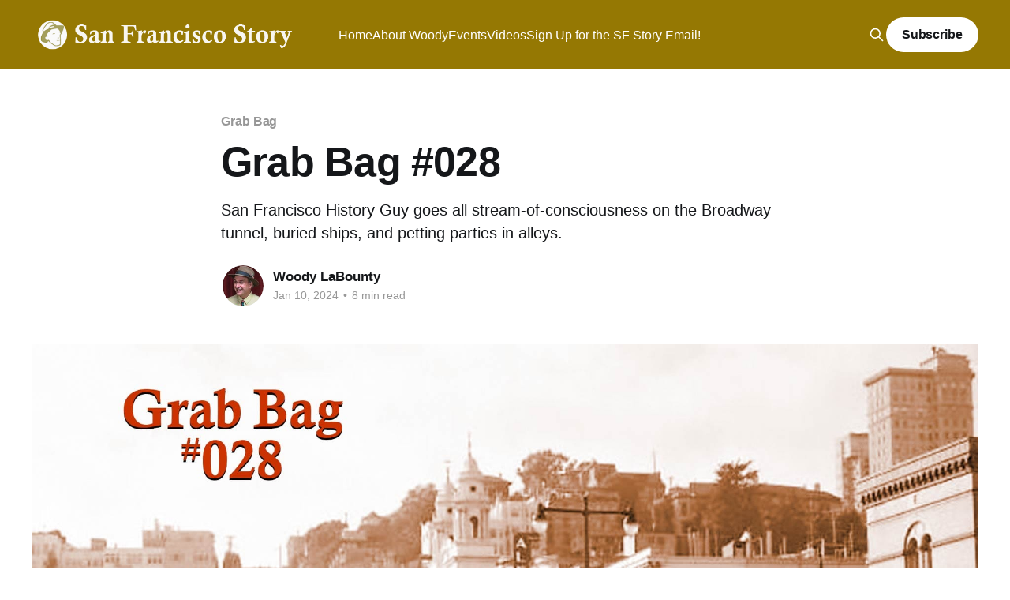

--- FILE ---
content_type: text/html; charset=utf-8
request_url: https://www.sanfranciscostory.com/grab-bag-028/
body_size: 12213
content:
<!DOCTYPE html>
<html lang="en">
<head>

    <title>Grab Bag #028</title>
    <meta charset="utf-8" />
    <meta http-equiv="X-UA-Compatible" content="IE=edge" />
    <meta name="HandheldFriendly" content="True" />
    <meta name="viewport" content="width=device-width, initial-scale=1.0" />

    <link rel="stylesheet" type="text/css" href="https://www.sanfranciscostory.com/assets/built/screen.css?v=c36170ccc0" />

    <meta name="description" content="San Francisco History Guy goes all stream-of-consciousness on the Broadway tunnel, buried ships, and petting parties in alleys.">
    <link rel="icon" href="https://www.sanfranciscostory.com/content/images/size/w256h256/2022/04/woody-graphic3.png" type="image/png">
    <link rel="canonical" href="https://www.sanfranciscostory.com/grab-bag-028/">
    <meta name="referrer" content="no-referrer-when-downgrade">
    
    <meta property="og:site_name" content="San Francisco Story">
    <meta property="og:type" content="article">
    <meta property="og:title" content="Grab Bag #028">
    <meta property="og:description" content="San Francisco History Guy goes all stream-of-consciousness on the Broadway tunnel, buried ships, and petting parties in alleys.">
    <meta property="og:url" content="https://www.sanfranciscostory.com/grab-bag-028/">
    <meta property="og:image" content="https://www.sanfranciscostory.com/content/images/size/w1200/2024/01/Ghost-feature-1.jpg">
    <meta property="article:published_time" content="2024-01-10T13:51:22.000Z">
    <meta property="article:modified_time" content="2025-04-27T17:55:27.000Z">
    <meta property="article:tag" content="Grab Bag">
    <meta property="article:tag" content="Broadway">
    <meta property="article:tag" content="Broadway tunnel">
    <meta property="article:tag" content="tunnel">
    <meta property="article:tag" content="Old Ship Saloon">
    <meta property="article:tag" content="Larkin Street">
    <meta property="article:tag" content="Russian Hill">
    <meta property="article:tag" content="Washerwoman&amp;#x27;s Lagoon">
    <meta property="article:tag" content="Maps">
    <meta property="article:tag" content="Lagoon Survey">
    <meta property="article:tag" content="Fillmore Street">
    <meta property="article:tag" content="Stockton Street">
    <meta property="article:tag" content="Stockton tunnel">
    <meta property="article:tag" content="F-line">
    <meta property="article:tag" content="streetcar">
    <meta property="article:tag" content="Central Subway">
    <meta property="article:tag" content="Dashiell Hammett">
    <meta property="article:tag" content="storehouse">
    <meta property="article:tag" content="storeship">
    <meta property="article:tag" content="bar">
    <meta property="article:tag" content="saloon">
    <meta property="article:tag" content="business">
    <meta property="article:tag" content="Gold Rush">
    <meta property="article:tag" content="Pasquale&amp;#x27;s Tower">
    <meta property="article:tag" content="Telegraph Hill">
    <meta property="article:tag" content="Fillmore hill">
    <meta property="article:tag" content="Leavenworth Street">
    <meta property="article:tag" content="Hyde Street">
    <meta property="article:tag" content="house moving">
    <meta property="article:tag" content="Lynch Street">
    <meta property="article:tag" content="crime">
    <meta property="article:tag" content="1950s">
    <meta property="article:tag" content="San Francisco history">
    <meta property="article:tag" content="history">
    <meta property="article:tag" content="local history">
    <meta property="article:tag" content="Woody LaBounty">
    <meta property="article:tag" content="Woody life">
    <meta property="article:tag" content="Woody Wednesday">
    
    <meta property="article:author" content="https://www.facebook.com/woody.labounty">
    <meta name="twitter:card" content="summary_large_image">
    <meta name="twitter:title" content="Grab Bag #028">
    <meta name="twitter:description" content="San Francisco History Guy goes all stream-of-consciousness on the Broadway tunnel, buried ships, and petting parties in alleys.">
    <meta name="twitter:url" content="https://www.sanfranciscostory.com/grab-bag-028/">
    <meta name="twitter:image" content="https://www.sanfranciscostory.com/content/images/size/w1200/2024/01/Ghost-feature-1.jpg">
    <meta name="twitter:label1" content="Written by">
    <meta name="twitter:data1" content="Woody LaBounty">
    <meta name="twitter:label2" content="Filed under">
    <meta name="twitter:data2" content="Grab Bag, Broadway, Broadway tunnel, tunnel, Old Ship Saloon, Larkin Street, Russian Hill, Washerwoman&#x27;s Lagoon, Maps, Lagoon Survey, Fillmore Street, Stockton Street, Stockton tunnel, F-line, streetcar, Central Subway, Dashiell Hammett, storehouse, storeship, bar, saloon, business, Gold Rush, Pasquale&#x27;s Tower, Telegraph Hill, Fillmore hill, Leavenworth Street, Hyde Street, house moving, Lynch Street, crime, 1950s, San Francisco history, history, local history, Woody LaBounty, Woody life, Woody Wednesday">
    <meta name="twitter:creator" content="@woodylabounty">
    <meta property="og:image:width" content="1200">
    <meta property="og:image:height" content="675">
    
    <script type="application/ld+json">
{
    "@context": "https://schema.org",
    "@type": "Article",
    "publisher": {
        "@type": "Organization",
        "name": "San Francisco Story",
        "url": "https://www.sanfranciscostory.com/",
        "logo": {
            "@type": "ImageObject",
            "url": "https://www.sanfranciscostory.com/content/images/2022/04/Banner5-3.png"
        }
    },
    "author": {
        "@type": "Person",
        "name": "Woody LaBounty",
        "image": {
            "@type": "ImageObject",
            "url": "https://www.sanfranciscostory.com/content/images/size/w1200/2022/04/woody-minnick.jpg",
            "width": 1200,
            "height": 1336
        },
        "url": "https://www.sanfranciscostory.com/author/woody/",
        "sameAs": [
            "http://woodylabounty.com/",
            "https://www.facebook.com/woody.labounty",
            "https://x.com/woodylabounty"
        ]
    },
    "headline": "Grab Bag #028",
    "url": "https://www.sanfranciscostory.com/grab-bag-028/",
    "datePublished": "2024-01-10T13:51:22.000Z",
    "dateModified": "2025-04-27T17:55:27.000Z",
    "image": {
        "@type": "ImageObject",
        "url": "https://www.sanfranciscostory.com/content/images/size/w1200/2024/01/Ghost-feature-1.jpg",
        "width": 1200,
        "height": 675
    },
    "keywords": "Grab Bag, Broadway, Broadway tunnel, tunnel, Old Ship Saloon, Larkin Street, Russian Hill, Washerwoman's Lagoon, Maps, Lagoon Survey, Fillmore Street, Stockton Street, Stockton tunnel, F-line, streetcar, Central Subway, Dashiell Hammett, storehouse, storeship, bar, saloon, business, Gold Rush, Pasquale's Tower, Telegraph Hill, Fillmore hill, Leavenworth Street, Hyde Street, house moving, Lynch Street, crime, 1950s, San Francisco history, history, local history, Woody LaBounty, Woody life, Woody Wednesday",
    "description": "San Francisco History Guy goes all stream-of-consciousness on the Broadway tunnel, buried ships, and petting parties in alleys.",
    "mainEntityOfPage": "https://www.sanfranciscostory.com/grab-bag-028/"
}
    </script>

    <meta name="generator" content="Ghost 6.16">
    <link rel="alternate" type="application/rss+xml" title="San Francisco Story" href="https://www.sanfranciscostory.com/rss/">
    <script defer src="https://cdn.jsdelivr.net/ghost/portal@~2.58/umd/portal.min.js" data-i18n="true" data-ghost="https://www.sanfranciscostory.com/" data-key="c7536782ba638718998df4b4a9" data-api="https://sanfranciscostory.ghost.io/ghost/api/content/" data-locale="en" crossorigin="anonymous"></script><style id="gh-members-styles">.gh-post-upgrade-cta-content,
.gh-post-upgrade-cta {
    display: flex;
    flex-direction: column;
    align-items: center;
    font-family: -apple-system, BlinkMacSystemFont, 'Segoe UI', Roboto, Oxygen, Ubuntu, Cantarell, 'Open Sans', 'Helvetica Neue', sans-serif;
    text-align: center;
    width: 100%;
    color: #ffffff;
    font-size: 16px;
}

.gh-post-upgrade-cta-content {
    border-radius: 8px;
    padding: 40px 4vw;
}

.gh-post-upgrade-cta h2 {
    color: #ffffff;
    font-size: 28px;
    letter-spacing: -0.2px;
    margin: 0;
    padding: 0;
}

.gh-post-upgrade-cta p {
    margin: 20px 0 0;
    padding: 0;
}

.gh-post-upgrade-cta small {
    font-size: 16px;
    letter-spacing: -0.2px;
}

.gh-post-upgrade-cta a {
    color: #ffffff;
    cursor: pointer;
    font-weight: 500;
    box-shadow: none;
    text-decoration: underline;
}

.gh-post-upgrade-cta a:hover {
    color: #ffffff;
    opacity: 0.8;
    box-shadow: none;
    text-decoration: underline;
}

.gh-post-upgrade-cta a.gh-btn {
    display: block;
    background: #ffffff;
    text-decoration: none;
    margin: 28px 0 0;
    padding: 8px 18px;
    border-radius: 4px;
    font-size: 16px;
    font-weight: 600;
}

.gh-post-upgrade-cta a.gh-btn:hover {
    opacity: 0.92;
}</style><script async src="https://js.stripe.com/v3/"></script>
    <script defer src="https://cdn.jsdelivr.net/ghost/sodo-search@~1.8/umd/sodo-search.min.js" data-key="c7536782ba638718998df4b4a9" data-styles="https://cdn.jsdelivr.net/ghost/sodo-search@~1.8/umd/main.css" data-sodo-search="https://sanfranciscostory.ghost.io/" data-locale="en" crossorigin="anonymous"></script>
    
    <link href="https://www.sanfranciscostory.com/webmentions/receive/" rel="webmention">
    <script defer src="/public/cards.min.js?v=c36170ccc0"></script>
    <link rel="stylesheet" type="text/css" href="/public/cards.min.css?v=c36170ccc0">
    <script defer src="/public/comment-counts.min.js?v=c36170ccc0" data-ghost-comments-counts-api="https://www.sanfranciscostory.com/members/api/comments/counts/"></script>
    <script defer src="/public/member-attribution.min.js?v=c36170ccc0"></script>
    <script defer src="/public/ghost-stats.min.js?v=c36170ccc0" data-stringify-payload="false" data-datasource="analytics_events" data-storage="localStorage" data-host="https://www.sanfranciscostory.com/.ghost/analytics/api/v1/page_hit"  tb_site_uuid="fc8a5f35-19fb-43f4-9ec3-10939af610a3" tb_post_uuid="0eb13ccd-86de-49f7-a6ed-cd94a5503ba4" tb_post_type="post" tb_member_uuid="undefined" tb_member_status="undefined"></script><style>:root {--ghost-accent-color: #957803;}</style>
    <!-- Global site tag (gtag.js) - Google Analytics -->
<script async src="https://www.googletagmanager.com/gtag/js?id=G-3786XTWCXK"></script>
<script>
  window.dataLayer = window.dataLayer || [];
  function gtag(){dataLayer.push(arguments);}
  gtag('js', new Date());

  gtag('config', 'G-3786XTWCXK');
</script>
<script defer="" data-domain="sanfranciscostory.com" src="https://plausible.io/js/script.hash.outbound-links.js"></script>

</head>
<body class="post-template tag-grab-bag tag-broadway tag-broadway-tunnel tag-tunnel tag-old-ship-saloon tag-larkin-street tag-russian-hill tag-washerwomans-lagoon tag-maps tag-lagoon-survey tag-fillmore-street tag-stockton-street tag-stockton-tunnel tag-f-line tag-streetcar tag-central-subway tag-dashiell-hammett tag-storehouse tag-storeship tag-bar tag-saloon tag-business tag-gold-rush tag-pasquales-tower tag-telegraph-hill tag-fillmore-hill tag-leavenworth-street tag-hyde-street tag-house-moving tag-lynch-street tag-crime tag-1950s tag-san-francisco-history tag-history tag-local-history tag-woody-labounty tag-woody-life tag-woody-wednesday is-head-left-logo has-cover">
<div class="viewport">

    <header id="gh-head" class="gh-head outer">
        <div class="gh-head-inner inner">
            <div class="gh-head-brand">
                <a class="gh-head-logo" href="https://www.sanfranciscostory.com">
                        <img src="https://www.sanfranciscostory.com/content/images/2022/04/Banner5-3.png" alt="San Francisco Story">
                </a>
                <button class="gh-search gh-icon-btn" data-ghost-search><svg xmlns="http://www.w3.org/2000/svg" fill="none" viewBox="0 0 24 24" stroke="currentColor" stroke-width="2" width="20" height="20"><path stroke-linecap="round" stroke-linejoin="round" d="M21 21l-6-6m2-5a7 7 0 11-14 0 7 7 0 0114 0z"></path></svg></button>
                <button class="gh-burger"></button>
            </div>

            <nav class="gh-head-menu">
                <ul class="nav">
    <li class="nav-home"><a href="https://www.sanfranciscostory.com/">Home</a></li>
    <li class="nav-about-woody"><a href="https://www.sanfranciscostory.com/about/">About Woody</a></li>
    <li class="nav-events"><a href="https://www.sanfranciscostory.com/events/">Events</a></li>
    <li class="nav-videos"><a href="https://www.sanfranciscostory.com/videos/">Videos</a></li>
    <li class="nav-sign-up-for-the-sf-story-email"><a href="https://www.sanfranciscostory.com/#/portal">Sign Up for the SF Story Email!</a></li>
</ul>

            </nav>

            <div class="gh-head-actions">
                    <button class="gh-search gh-icon-btn" data-ghost-search><svg xmlns="http://www.w3.org/2000/svg" fill="none" viewBox="0 0 24 24" stroke="currentColor" stroke-width="2" width="20" height="20"><path stroke-linecap="round" stroke-linejoin="round" d="M21 21l-6-6m2-5a7 7 0 11-14 0 7 7 0 0114 0z"></path></svg></button>
                            <a class="gh-head-button" href="#/portal/signup" data-portal="signup">Subscribe</a>
            </div>
        </div>
    </header>

    <div class="site-content">
        



<main id="site-main" class="site-main">
<article class="article post tag-grab-bag tag-broadway tag-broadway-tunnel tag-tunnel tag-old-ship-saloon tag-larkin-street tag-russian-hill tag-washerwomans-lagoon tag-maps tag-lagoon-survey tag-fillmore-street tag-stockton-street tag-stockton-tunnel tag-f-line tag-streetcar tag-central-subway tag-dashiell-hammett tag-storehouse tag-storeship tag-bar tag-saloon tag-business tag-gold-rush tag-pasquales-tower tag-telegraph-hill tag-fillmore-hill tag-leavenworth-street tag-hyde-street tag-house-moving tag-lynch-street tag-crime tag-1950s tag-san-francisco-history tag-history tag-local-history tag-woody-labounty tag-woody-life tag-woody-wednesday ">

    <header class="article-header gh-canvas">

        <div class="article-tag post-card-tags">
                <span class="post-card-primary-tag">
                    <a href="/tag/grab-bag/">Grab Bag</a>
                </span>
        </div>

        <h1 class="article-title">Grab Bag #028</h1>

            <p class="article-excerpt">San Francisco History Guy goes all stream-of-consciousness on the Broadway tunnel, buried ships, and petting parties in alleys.</p>

        <div class="article-byline">
        <section class="article-byline-content">

            <ul class="author-list">
                <li class="author-list-item">
                    <a href="/author/woody/" class="author-avatar">
                        <img class="author-profile-image" src="/content/images/size/w100/2022/04/woody-minnick.jpg" alt="Woody LaBounty" />
                    </a>
                </li>
            </ul>

            <div class="article-byline-meta">
                <h4 class="author-name"><a href="/author/woody/">Woody LaBounty</a></h4>
                <div class="byline-meta-content">
                    <time class="byline-meta-date" datetime="2024-01-10">Jan 10, 2024</time>
                        <span class="byline-reading-time"><span class="bull">&bull;</span> 8 min read</span>
                </div>
            </div>

        </section>
        </div>

            <figure class="article-image">
                <img
                    srcset="/content/images/size/w300/2024/01/Ghost-feature-1.jpg 300w,
                            /content/images/size/w600/2024/01/Ghost-feature-1.jpg 600w,
                            /content/images/size/w1000/2024/01/Ghost-feature-1.jpg 1000w,
                            /content/images/size/w2000/2024/01/Ghost-feature-1.jpg 2000w"
                    sizes="(min-width: 1400px) 1400px, 92vw"
                    src="/content/images/size/w2000/2024/01/Ghost-feature-1.jpg"
                    alt="Grab Bag #028"
                />
                    <figcaption><span style="white-space: pre-wrap;">History Guy Stream-of-Consciousness...</span></figcaption>
            </figure>

    </header>

    <section class="gh-content gh-canvas">
        <p>It takes a history guy to bore his wife praising the convenience of a street tunnel made 75 years ago, but that’s what I heard myself doing as we hit the Broadway tunnel on New Year’s Day.</p><figure class="kg-card kg-image-card kg-card-hascaption"><img src="https://www.sanfranciscostory.com/content/images/2024/01/IMG_5905.jpg" class="kg-image" alt="tunnel" loading="lazy" width="1200" height="900" srcset="https://www.sanfranciscostory.com/content/images/size/w600/2024/01/IMG_5905.jpg 600w, https://www.sanfranciscostory.com/content/images/size/w1000/2024/01/IMG_5905.jpg 1000w, https://www.sanfranciscostory.com/content/images/2024/01/IMG_5905.jpg 1200w" sizes="(min-width: 720px) 720px"><figcaption><span style="white-space: pre-wrap;">Broadway Tunnel from Hyde Street.</span></figcaption></figure><p>Nancy and I took a walk along the Embarcadero, around the Ferry Building, through Salesforce Park (which feels like a Star Trek set to me), and had lunch at the mostly empty Old Ship Saloon on Pacific Avenue.</p><p>So, it wasn’t all about old tunnels.</p><p>But I particularly appreciate the Broadway Tunnel’s connection from Cow Hollow and the Van Ness corridor to Chinatown and North Beach. Because you know crossing Russian Hill is no joke. Some of the streets dead-end while others greatly narrow once you hit Larkin Street.</p><figure class="kg-card kg-image-card kg-card-hascaption"><img src="https://www.sanfranciscostory.com/content/images/2024/01/washington-larkin.jpg" class="kg-image" alt="street" loading="lazy" width="1200" height="771" srcset="https://www.sanfranciscostory.com/content/images/size/w600/2024/01/washington-larkin.jpg 600w, https://www.sanfranciscostory.com/content/images/size/w1000/2024/01/washington-larkin.jpg 1000w, https://www.sanfranciscostory.com/content/images/2024/01/washington-larkin.jpg 1200w" sizes="(min-width: 720px) 720px"><figcaption><span style="white-space: pre-wrap;">Looking east on Washington Street past Larkin Street, when things tighten up. A sign of something...</span></figcaption></figure><p>Another history guy observation: that narrowing is a cool sign you’re entering old San Francisco. Larkin Street was the western boundary on the city’s first official map of 1850.</p><figure class="kg-card kg-image-card kg-card-hascaption"><img src="https://www.sanfranciscostory.com/content/images/2024/01/1853-map.jpg" class="kg-image" alt="map" loading="lazy" width="1624" height="828" srcset="https://www.sanfranciscostory.com/content/images/size/w600/2024/01/1853-map.jpg 600w, https://www.sanfranciscostory.com/content/images/size/w1000/2024/01/1853-map.jpg 1000w, https://www.sanfranciscostory.com/content/images/size/w1600/2024/01/1853-map.jpg 1600w, https://www.sanfranciscostory.com/content/images/2024/01/1853-map.jpg 1624w" sizes="(min-width: 720px) 720px"><figcaption><span style="white-space: pre-wrap;">Detail from an 1853 map, when the city ended at Larkin Street. Those big angled lots in the wilderness next to Washerwoman's Lagoon (Cow Hollow) will have to wait for their own full San Francisco Story.</span></figcaption></figure><p>Once San Francisco began to expand, the surveyors wised up that their avenues should be more capacious. Or at least the streets of the old and new maps didn’t line up precisely. Walk along Larkin between Pacific Ave and Sacramento Street, looking both ways at each intersection, and you’ll pick up on what I mean.</p><figure class="kg-card kg-image-card kg-card-hascaption"><img src="https://www.sanfranciscostory.com/content/images/2024/01/clay-larkin.jpg" class="kg-image" alt="street" loading="lazy" width="1200" height="875" srcset="https://www.sanfranciscostory.com/content/images/size/w600/2024/01/clay-larkin.jpg 600w, https://www.sanfranciscostory.com/content/images/size/w1000/2024/01/clay-larkin.jpg 1000w, https://www.sanfranciscostory.com/content/images/2024/01/clay-larkin.jpg 1200w" sizes="(min-width: 720px) 720px"><figcaption><span style="white-space: pre-wrap;">Clay and Larkin, where the world narrows and ye enter olde San Francisco.</span></figcaption></figure><p>See how hard it is for Nancy to hang out with me for too long at a time?&nbsp;</p><p>Back to tunnels… As a hilly city on a peninsula, San Francisco has always been a dartboard for bridge and tunnel proposals, particularly in the early 20th century. Big-dream politicians, neighborhood boosters, and capitalists hungry for government contracts wanted to attach every bayside point and dig under every molehill. Here’s a typical proposal from 1911 to put Fillmore Street under Pacific Heights from Bush to Filbert streets.</p><figure class="kg-card kg-image-card kg-card-hascaption"><img src="https://www.sanfranciscostory.com/content/images/2024/01/The_San_Francisco_Call_Sat__Aug_26__1911_.jpg" class="kg-image" alt="tunnel plan" loading="lazy" width="1200" height="439" srcset="https://www.sanfranciscostory.com/content/images/size/w600/2024/01/The_San_Francisco_Call_Sat__Aug_26__1911_.jpg 600w, https://www.sanfranciscostory.com/content/images/size/w1000/2024/01/The_San_Francisco_Call_Sat__Aug_26__1911_.jpg 1000w, https://www.sanfranciscostory.com/content/images/2024/01/The_San_Francisco_Call_Sat__Aug_26__1911_.jpg 1200w" sizes="(min-width: 720px) 720px"><figcaption><span style="white-space: pre-wrap;">A little streetcar and horse-pulled carts </span><i><em class="italic" style="white-space: pre-wrap;">deep</em></i><span style="white-space: pre-wrap;"> under Fillmore Street. This was reported a "great project well underway" in 1911. (</span><i><em class="italic" style="white-space: pre-wrap;">San Francisco Call, </em></i><span style="white-space: pre-wrap;">August 26, 1911.) </span></figcaption></figure><p>Some of these projects came to fruition and in remarkably quick order. The Stockton Tunnel was created over just 16 months in 1913-1914.</p><figure class="kg-card kg-image-card kg-card-hascaption"><img src="https://www.sanfranciscostory.com/content/images/2024/01/sfm003-10410_3000-copy.jpg" class="kg-image" alt="streetcar in tunnel" loading="lazy" width="1200" height="930" srcset="https://www.sanfranciscostory.com/content/images/size/w600/2024/01/sfm003-10410_3000-copy.jpg 600w, https://www.sanfranciscostory.com/content/images/size/w1000/2024/01/sfm003-10410_3000-copy.jpg 1000w, https://www.sanfranciscostory.com/content/images/2024/01/sfm003-10410_3000-copy.jpg 1200w" sizes="(min-width: 720px) 720px"><figcaption><span style="white-space: pre-wrap;">Stockton Tunnel with Muni F-line streetcar #11 northbound, November 30, 1950. (Carlton Koski photograph/Koski Negatives / David Gallagher Collection/</span><a href="https://sfmemory.org/Display/sfm003-10410?ref=sanfranciscostory.com" rel="noreferrer"><span style="white-space: pre-wrap;">SFMemory/ sfm003-10410</span></a><span style="white-space: pre-wrap;">)</span></figcaption></figure><p>Yes, a streetcar line used to run through the tunnel. Now we have a tunnel below the tunnel for the Central Subway, which took a bit more than 16 months to construct, as in 12 years (!).</p><p>For those <a href="https://www.sanfranciscostory.com/#/portal/plans" rel="noreferrer">who aren’t Friends of Woody</a> (yet), I wrote a little in the San Francisco Story Annual 2023 about the Stockton Tunnel area in connection with my discovering Dashiell Hammett:&nbsp;</p><p>“The setting where Miles Archer is shot [in <em>The Maltese Falcon</em>] baffled me. I couldn’t figure out how a hillside and a fence existed on Bush and Stockton Street because to 18-year-old me the world I knew had existed forever. The Stockton Tunnel had been carved by the gods. Ancients had erected the high wall of buildings running from its portal to Sutter Street. I was too young to know about change. That a streetcar once ran through the tunnel amazed and excited me. I had always been interested in the past, in history, but until Hammett didn’t consider that my own city could have one.”</p><p>Back to the Old Ship Saloon (remember paragraph 2?), I often wonder about the bar’s historical claim to fame. That Gold Rush era ships were turned into stores and bars and became early tourist oddities is part and parcel of San Francisco’s origin story:</p><figure class="kg-card kg-image-card kg-card-hascaption"><img src="https://www.sanfranciscostory.com/content/images/2024/01/BANC-PIC-1963.002-1440-2.jpg" class="kg-image" alt="Gold Rush San Francisco" loading="lazy" width="1200" height="829" srcset="https://www.sanfranciscostory.com/content/images/size/w600/2024/01/BANC-PIC-1963.002-1440-2.jpg 600w, https://www.sanfranciscostory.com/content/images/size/w1000/2024/01/BANC-PIC-1963.002-1440-2.jpg 1000w, https://www.sanfranciscostory.com/content/images/2024/01/BANC-PIC-1963.002-1440-2.jpg 1200w" sizes="(min-width: 720px) 720px"><figcaption><span style="white-space: pre-wrap;">“High and dry” litho by Frank Marryat from his 1855 book </span><i><em class="italic" style="white-space: pre-wrap;">Mountains and molehills, or Recollections of a burnt journal</em></i><span style="white-space: pre-wrap;"> shows grounded ships used for business around today's Clay and Sansome streets. (</span><a href="https://oac.cdlib.org/ark:/13030/hb2p300215/?ref=sanfranciscostory.com" rel="noreferrer"><span style="white-space: pre-wrap;">UC Berkeley, Bancroft Library, BANC PIC 1963.002:1440:2</span></a><span style="white-space: pre-wrap;">)</span></figcaption></figure><p>That many ships’ hulls lie beneath the financial district, blocks inland from today’s waterfront edge, is also <a href="https://www.foundsf.org/index.php?title=Ships_under_Financial_District&ref=sanfranciscostory.com" rel="noreferrer">fun city history</a>:&nbsp;</p><figure class="kg-card kg-image-card kg-card-hascaption"><img src="https://www.sanfranciscostory.com/content/images/2024/01/gen-harrison1.jpg" class="kg-image" alt="buried ship" loading="lazy" width="1000" height="919" srcset="https://www.sanfranciscostory.com/content/images/size/w600/2024/01/gen-harrison1.jpg 600w, https://www.sanfranciscostory.com/content/images/2024/01/gen-harrison1.jpg 1000w" sizes="(min-width: 720px) 720px"><figcaption><span style="white-space: pre-wrap;">The </span><i><em class="italic" style="white-space: pre-wrap;">General Harrison</em></i><span style="white-space: pre-wrap;"> revealed under 325 Battery Street in 2001. (</span><a href="https://www.foundsf.org/index.php?title=Ships_under_Financial_District&ref=sanfranciscostory.com" rel="noreferrer"><span style="white-space: pre-wrap;">FoundSF</span></a><span style="white-space: pre-wrap;">)</span></figcaption></figure><p>But is there anything maritime remaining under the saloon’s brick building? Are we just celebrating the whole story of landlocked vessels entrepreneurially repurposed? (Not that that isn’t a great job for a bar.)</p><p><a href="https://en.wikipedia.org/wiki/The_Old_Ship_Saloon?ref=sanfranciscostory.com" rel="noreferrer">Wikipedia says yes.</a> Someone get me an archeologist.</p><figure class="kg-card kg-image-card kg-card-hascaption"><img src="https://31.media.tumblr.com/tumblr_ltmv5y4maZ1qci4ejo1_r1_500.gif" class="kg-image" alt="indiana jones" loading="lazy" width="500" height="190"><figcaption><span style="white-space: pre-wrap;">No, a real one please...</span></figcaption></figure><p>Back to the Broadway Tunnel…&nbsp;</p><p>Once you emerge from the eastern portal there’s a sense you have entered a new world, which is when tunnels are most fun. Polk Street looks a lot different than Stockton Street. It’s a transporter experience. The vista opens up and you get one of the best views of Pasquale’s Tower (<a href="https://www.thehumanh.com/essays/pasqualestower?ref=sanfranciscostory.com" rel="noreferrer">read more about this crazy thing</a>). The hills are behind you and you have a straight shot to the water.</p><p>By the way, that clean path is thanks to some 1860s open-face carving of a former arm of Telegraph Hill:</p><figure class="kg-card kg-image-card kg-card-hascaption"><img src="https://www.sanfranciscostory.com/content/images/2024/01/AAB-2946.jpg" class="kg-image" alt="street work" loading="lazy" width="1000" height="802" srcset="https://www.sanfranciscostory.com/content/images/size/w600/2024/01/AAB-2946.jpg 600w, https://www.sanfranciscostory.com/content/images/2024/01/AAB-2946.jpg 1000w" sizes="(min-width: 720px) 720px"><figcaption><span style="white-space: pre-wrap;">Cutting Broadway through a rocky arm of Telegraph Hill from Montgomery to Kearny streets in 1864. At least one man was killed in a landslide during the work. (</span><a href="http://hdl.handle.net/20.500.12352/islandora:122954?ref=sanfranciscostory.com" rel="noreferrer"><span style="white-space: pre-wrap;">San Francisco Public Library, AAB-2946</span></a><span style="white-space: pre-wrap;">)</span></figcaption></figure><p>Are we still too young to know about change?</p><p>Back to that proposed Fillmore Street tunnel for a sec… The drop of Fillmore Street to the Marina was my father’s detour of choice as a treat to us kids. We sometimes wound down the crooked brick path of Lombard, but preferred the steep grade, views, and sense of vertiginous danger on Fillmore. As with the streetcar that once plied the Stockton Tunnel, I had no idea there used to be an unusual cable car line on the Fillmore Hill:</p><figure class="kg-card kg-image-card kg-card-hascaption"><img src="https://www.sanfranciscostory.com/content/images/2024/01/JBcook.jpg" class="kg-image" alt="cable car" loading="lazy" width="1200" height="691" srcset="https://www.sanfranciscostory.com/content/images/size/w600/2024/01/JBcook.jpg 600w, https://www.sanfranciscostory.com/content/images/size/w1000/2024/01/JBcook.jpg 1000w, https://www.sanfranciscostory.com/content/images/2024/01/JBcook.jpg 1200w" sizes="(min-width: 720px) 720px"><figcaption><span style="white-space: pre-wrap;">Fillmore Street at Green Street, 1915. (</span><a href="http://www.oac.cdlib.org/ark:/13030/tf4c60089v/?layout=metadata&brand=oac4&ref=sanfranciscostory.com" rel="noreferrer"><span style="white-space: pre-wrap;">UC Berkeley, Bancroft Library, BANC PIC 1996.003:Volume 3:151b--fALB)</span></a></figcaption></figure><p>What made it unusual? Rather than powered by an ever-moving underground cable, the Fillmore line was a counterbalance arrangement with cars connected to each other. The weight of the car headed downhill lifted the uphill-bound passengers.&nbsp;</p><figure class="kg-card kg-image-card kg-card-hascaption"><img src="https://www.sanfranciscostory.com/content/images/2024/01/opensfhistory_wnp4.1537.jpg" class="kg-image" alt="street" loading="lazy" width="1000" height="957" srcset="https://www.sanfranciscostory.com/content/images/size/w600/2024/01/opensfhistory_wnp4.1537.jpg 600w, https://www.sanfranciscostory.com/content/images/2024/01/opensfhistory_wnp4.1537.jpg 1000w" sizes="(min-width: 720px) 720px"><figcaption><span style="white-space: pre-wrap;">Fillmore and Greenwich Street, early 1900s. The weight of the down car pulls up its mate. (</span><a href="https://opensfhistory.org/Display/wnp4.1537.jpg?ref=sanfranciscostory.com" rel="noreferrer"><span style="white-space: pre-wrap;">OpenSFHistory/wnp4.1537</span></a><span style="white-space: pre-wrap;">)</span></figcaption></figure><p>Would this be a primo tourist attraction today? Yes, it would.</p><p>Back to the Broadway tunnel… Earnest plans for such a thing through Russian Hill began as early as 1874:</p><figure class="kg-card kg-image-card kg-card-hascaption"><img src="https://www.sanfranciscostory.com/content/images/2024/01/1874-clipping1.jpg" class="kg-image" alt="article" loading="lazy" width="1200" height="594" srcset="https://www.sanfranciscostory.com/content/images/size/w600/2024/01/1874-clipping1.jpg 600w, https://www.sanfranciscostory.com/content/images/size/w1000/2024/01/1874-clipping1.jpg 1000w, https://www.sanfranciscostory.com/content/images/2024/01/1874-clipping1.jpg 1200w" sizes="(min-width: 720px) 720px"><figcaption><span style="white-space: pre-wrap;">The first Broadway Tunnel idea was estimated to cost a mere $125,000 in 1874... and "the city should pay for it." (</span><i><em class="italic" style="white-space: pre-wrap;">San Francisco Chronicle,</em></i><span style="white-space: pre-wrap;"> February 12, 1874)</span></figcaption></figure><p>The job didn’t get started until 1949. I’m sure there was some opposition. I’m curious how many buildings were demolished or moved for its creation. I hope a better job was done than by these guys trying to move a house in 1928:&nbsp;</p><figure class="kg-card kg-image-card kg-card-hascaption"><img src="https://www.sanfranciscostory.com/content/images/2024/01/AAB-2953.jpg" class="kg-image" alt="" loading="lazy" width="1200" height="889" srcset="https://www.sanfranciscostory.com/content/images/size/w600/2024/01/AAB-2953.jpg 600w, https://www.sanfranciscostory.com/content/images/size/w1000/2024/01/AAB-2953.jpg 1000w, https://www.sanfranciscostory.com/content/images/2024/01/AAB-2953.jpg 1200w" sizes="(min-width: 720px) 720px"><figcaption><span style="white-space: pre-wrap;">Yikes! House being moved takes a slide down Broadway between Leavenworth and Hyde Streets. A couple of autos were wrecked but no one hurt and the house was apparently ok too. (</span><a href="https://digitalsf.org/islandora/object/islandora%3A122961?ref=sanfranciscostory.com" rel="noreferrer"><span style="white-space: pre-wrap;">San Francisco Public Library, AAB-2953</span></a><span style="white-space: pre-wrap;">)</span></figcaption></figure><p>This was the same block where the western portal of the tunnel would eventually go. No idea where the building started or ended up after this. Start searching, folks, and let me know.</p><p>Big infrastructure projects can do big, bad things to a neighborhood and I’m sure many Russian Hill denizens were against the tunnel dig. No one likes a mini-freeway going past or under their house. But thinking about the area around Hyde and Broadway made me remember the story I once stumbled upon about a nearby alley, Lynch Street:</p><figure class="kg-card kg-image-card kg-card-hascaption"><img src="https://www.sanfranciscostory.com/content/images/2024/01/1927-clipping.jpg" class="kg-image" alt="article" loading="lazy" width="1200" height="690" srcset="https://www.sanfranciscostory.com/content/images/size/w600/2024/01/1927-clipping.jpg 600w, https://www.sanfranciscostory.com/content/images/size/w1000/2024/01/1927-clipping.jpg 1000w, https://www.sanfranciscostory.com/content/images/2024/01/1927-clipping.jpg 1200w" sizes="(min-width: 720px) 720px"><figcaption><span style="white-space: pre-wrap;">Street lights needed on Lynch Street to thwart crime and people having sex in their cars.</span><i><em class="italic" style="white-space: pre-wrap;"> San Francisco Chronicle,</em></i><span style="white-space: pre-wrap;"> March 13, 1927.</span></figcaption></figure><p>Bootleggers, petting parties, holdup men, and then the next year someone plays shuffle board on the hill with a house… how much worse can a tunnel be?</p><figure class="kg-card kg-image-card kg-card-hascaption"><img src="https://www.sanfranciscostory.com/content/images/2024/01/IMG_5900.jpg" class="kg-image" alt="alley" loading="lazy" width="1000" height="750" srcset="https://www.sanfranciscostory.com/content/images/size/w600/2024/01/IMG_5900.jpg 600w, https://www.sanfranciscostory.com/content/images/2024/01/IMG_5900.jpg 1000w" sizes="(min-width: 720px) 720px"><figcaption><span style="white-space: pre-wrap;">Lynch Street did get its streetlights. Instead of bandits and petters, today's problems are dead Christmas trees and people blocking the alley by washing their trucks.</span></figcaption></figure><p>After construction delays and almost four years of work, the Broadway Tunnel opened with a ribbon cutting, a speech from mayor Elmer Robinson, and a parade of limos, Muni buses, and fire trucks on December 21, 1952.</p><figure class="kg-card kg-image-card kg-card-hascaption"><img src="https://www.sanfranciscostory.com/content/images/2024/01/broadway.jpg" class="kg-image" alt="tunnel opening" loading="lazy" width="1200" height="867" srcset="https://www.sanfranciscostory.com/content/images/size/w600/2024/01/broadway.jpg 600w, https://www.sanfranciscostory.com/content/images/size/w1000/2024/01/broadway.jpg 1000w, https://www.sanfranciscostory.com/content/images/2024/01/broadway.jpg 1200w" sizes="(min-width: 720px) 720px"><figcaption><span style="white-space: pre-wrap;">Opening day of the Broadway Tunnel, 1952 (</span><a href="https://www.instagram.com/p/CXJj2CylVxz/?ref=sanfranciscostory.com" rel="noreferrer"><span style="white-space: pre-wrap;">Posted on Instagram by sanfrancisco.history</span></a><span style="white-space: pre-wrap;">)</span></figcaption></figure><p>“This tunnel is designed to aid and assist in solving the traffic hazards and problems that have come with the growth of our city,” said the mayor.</p><p>Five thousand people showed up and there was an immediate traffic jam.</p><hr><h3 id="woody-beer-and-coffee-fund">Woody Beer and Coffee Fund</h3><figure class="kg-card kg-image-card kg-card-hascaption"><a href="https://sanfranciscostorycom.outpost.pub/public/donate?ref=sanfranciscostory.com#/donate"><img src="https://www.sanfranciscostory.com/content/images/2024/01/IMG_5560.jpg" class="kg-image" alt="Woody beverage fund" loading="lazy" width="1000" height="660" srcset="https://www.sanfranciscostory.com/content/images/size/w600/2024/01/IMG_5560.jpg 600w, https://www.sanfranciscostory.com/content/images/2024/01/IMG_5560.jpg 1000w" sizes="(min-width: 720px) 720px"></a><figcaption><span style="white-space: pre-wrap;">Shall we do some digging at the Old Ship Saloon?</span></figcaption></figure><p>Great thanks to <strong>KP</strong> and <strong>Karen P.</strong> (F.O.W.) for contributing to the <a href="https://sanfranciscostorycom.outpost.pub/public/donate?ref=sanfranciscostory.com#/donate" rel="noreferrer">never-ending quest</a> to make me sociable and keep me hydrated.&nbsp;I have at least three meet-ups this week to spend down some of the fund on libations and conversation. When are you free?</p>
<!--kg-card-begin: html-->
<div class="outpost-pub-container visible-posts-and-email" style="margin-bottom: 1.5em;" data-btn-tip><div style="text-align: center"><a target="_blank" href="https://sanfranciscostorycom.outpost.pub/public/donate?ref=sanfranciscostory.com#/donate" style="font-family: Nunito, sans-serif;font-size: 16px;border-collapse: collapse;word-wrap: break-word;box-sizing: border-box;text-decoration: none;display: inline-block;font-weight: 500;text-align: center;vertical-align: middle;user-select: none;border: 1px solid transparent;padding: 0.375rem 0.75rem;line-height: 1.6;border-radius: 0.25rem;transition: color 0.15s ease-in-out, background-color 0.15s ease-in-out, border-color 0.15s ease-in-out, box-shadow 0.15s ease-in-out;color: #ffffff;background-color: #15171a;border-color: #15171a;cursor: pointer;padding: 4px 10px;">Woody Beer and Coffee Fund</a></div></div>
<!--kg-card-end: html-->
<hr><h3 id="sources">Sources</h3><p>“Broadway Tunnel,” <em>San Francisco Chronicle,</em> February 12, 1874, pg. 3.</p><p>C. F. Adams, “Fillmore Street Tunnel Necessary for Access to Harbor View,” <em>San Francisco Call,</em> August 26, 1911, pg. 17.</p><p>“Bandits, Petters Basis for Light Demand,” <em>San Francisco Chronicle, </em>March 13, 1927, pg. 57.</p><p>“Run-Away House Wrecks 2 Autos; Comes out Whole,” <em>Redwood City Tribune (A.P.),</em> February 9, 1928, pg. 5.</p><p>“Broadway Tunnel Opens,” <em>San Francisco Chronicle,</em> December 22, 1952, pg. 1.</p><p>“Ships Under Financial District,” <a href="https://www.foundsf.org/index.php?title=Ships_under_Financial_District&ref=sanfranciscostory.com" rel="noreferrer">FoundSF.org</a></p>
    </section>

    <div class="ctx-module-container ctx_shortcode_placement ctx-clearfix"></div>
        <section class="article-comments gh-canvas">
            
        <script defer src="https://cdn.jsdelivr.net/ghost/comments-ui@~1.3/umd/comments-ui.min.js" data-locale="en" data-ghost-comments="https://www.sanfranciscostory.com/" data-api="https://sanfranciscostory.ghost.io/ghost/api/content/" data-admin="https://sanfranciscostory.ghost.io/ghost/" data-key="c7536782ba638718998df4b4a9" data-title="null" data-count="true" data-post-id="6599726bdf9d580001c1c8ad" data-color-scheme="auto" data-avatar-saturation="60" data-accent-color="#957803" data-comments-enabled="all" data-publication="San Francisco Story" crossorigin="anonymous"></script>
    
        </section>

</article>
</main>




            <aside class="read-more-wrap outer">
                <div class="read-more inner">
                        
<article class="post-card post post-access-paid">

    <a class="post-card-image-link" href="/grab-bag-62/">

        <img class="post-card-image"
            srcset="/content/images/size/w300/2026/01/Ghost-feature-3.jpg 300w,
                    /content/images/size/w600/2026/01/Ghost-feature-3.jpg 600w,
                    /content/images/size/w1000/2026/01/Ghost-feature-3.jpg 1000w,
                    /content/images/size/w2000/2026/01/Ghost-feature-3.jpg 2000w"
            sizes="(max-width: 1000px) 400px, 800px"
            src="/content/images/size/w600/2026/01/Ghost-feature-3.jpg"
            alt="Grab Bag #62"
            loading="lazy"
        />

            <div class="post-card-access">
                <svg width="20" height="20" viewBox="0 0 20 20" fill="none" xmlns="http://www.w3.org/2000/svg">
    <path d="M16.25 6.875H3.75C3.40482 6.875 3.125 7.15482 3.125 7.5V16.25C3.125 16.5952 3.40482 16.875 3.75 16.875H16.25C16.5952 16.875 16.875 16.5952 16.875 16.25V7.5C16.875 7.15482 16.5952 6.875 16.25 6.875Z" stroke="currentColor" stroke-width="2" stroke-linecap="round" stroke-linejoin="round"></path>
    <path d="M7.1875 6.875V4.0625C7.1875 3.31658 7.48382 2.60121 8.01126 2.07376C8.53871 1.54632 9.25408 1.25 10 1.25C10.7459 1.25 11.4613 1.54632 11.9887 2.07376C12.5162 2.60121 12.8125 3.31658 12.8125 4.0625V6.875" stroke="currentColor" stroke-width="2" stroke-linecap="round" stroke-linejoin="round"></path>
    <path d="M10 13.125C10.6904 13.125 11.25 12.5654 11.25 11.875C11.25 11.1846 10.6904 10.625 10 10.625C9.30964 10.625 8.75 11.1846 8.75 11.875C8.75 12.5654 9.30964 13.125 10 13.125Z" fill="currentColor"></path>
</svg>                    Paid-members only
            </div>

    </a>

    <div class="post-card-content">

        <a class="post-card-content-link" href="/grab-bag-62/">
            <header class="post-card-header">
                <div class="post-card-tags">
                </div>
                <h2 class="post-card-title">
                    Grab Bag #62
                </h2>
            </header>
                <div class="post-card-excerpt">Pancake palace, the big orange bridge, a new book, and bowling (again).</div>
        </a>

        <footer class="post-card-meta">
            <time class="post-card-meta-date" datetime="2026-01-28">Jan 28, 2026</time>
                <span class="post-card-meta-length">8 min read</span>
                <script
    data-ghost-comment-count="6974f843efe38a00015448d9"
    data-ghost-comment-count-empty=""
    data-ghost-comment-count-singular="comment"
    data-ghost-comment-count-plural="comments"
    data-ghost-comment-count-tag="span"
    data-ghost-comment-count-class-name=""
    data-ghost-comment-count-autowrap="true"
>
</script>
        </footer>

    </div>

</article>
                        
<article class="post-card post">

    <a class="post-card-image-link" href="/electric-tower/">

        <img class="post-card-image"
            srcset="/content/images/size/w300/2026/01/Ghost-feature-2.jpg 300w,
                    /content/images/size/w600/2026/01/Ghost-feature-2.jpg 600w,
                    /content/images/size/w1000/2026/01/Ghost-feature-2.jpg 1000w,
                    /content/images/size/w2000/2026/01/Ghost-feature-2.jpg 2000w"
            sizes="(max-width: 1000px) 400px, 800px"
            src="/content/images/size/w600/2026/01/Ghost-feature-2.jpg"
            alt="Electric Tower"
            loading="lazy"
        />


    </a>

    <div class="post-card-content">

        <a class="post-card-content-link" href="/electric-tower/">
            <header class="post-card-header">
                <div class="post-card-tags">
                </div>
                <h2 class="post-card-title">
                    Electric Tower
                </h2>
            </header>
                <div class="post-card-excerpt">Light shows in Golden Gate Park aren&#39;t a new thing.</div>
        </a>

        <footer class="post-card-meta">
            <time class="post-card-meta-date" datetime="2026-01-21">Jan 21, 2026</time>
                <span class="post-card-meta-length">7 min read</span>
                <script
    data-ghost-comment-count="696f91f16251d80001bfe606"
    data-ghost-comment-count-empty=""
    data-ghost-comment-count-singular="comment"
    data-ghost-comment-count-plural="comments"
    data-ghost-comment-count-tag="span"
    data-ghost-comment-count-class-name=""
    data-ghost-comment-count-autowrap="true"
>
</script>
        </footer>

    </div>

</article>
                        
<article class="post-card post">

    <a class="post-card-image-link" href="/the-last-to-know/">

        <img class="post-card-image"
            srcset="/content/images/size/w300/2026/01/Ghost-feature-1.jpg 300w,
                    /content/images/size/w600/2026/01/Ghost-feature-1.jpg 600w,
                    /content/images/size/w1000/2026/01/Ghost-feature-1.jpg 1000w,
                    /content/images/size/w2000/2026/01/Ghost-feature-1.jpg 2000w"
            sizes="(max-width: 1000px) 400px, 800px"
            src="/content/images/size/w600/2026/01/Ghost-feature-1.jpg"
            alt="The Last to Know"
            loading="lazy"
        />


    </a>

    <div class="post-card-content">

        <a class="post-card-content-link" href="/the-last-to-know/">
            <header class="post-card-header">
                <div class="post-card-tags">
                </div>
                <h2 class="post-card-title">
                    The Last to Know
                </h2>
            </header>
                <div class="post-card-excerpt">San Francisco stories end with the last storyteller.</div>
        </a>

        <footer class="post-card-meta">
            <time class="post-card-meta-date" datetime="2026-01-14">Jan 14, 2026</time>
                <span class="post-card-meta-length">7 min read</span>
                <script
    data-ghost-comment-count="6963bbeeaaba630001e30c42"
    data-ghost-comment-count-empty=""
    data-ghost-comment-count-singular="comment"
    data-ghost-comment-count-plural="comments"
    data-ghost-comment-count-tag="span"
    data-ghost-comment-count-class-name=""
    data-ghost-comment-count-autowrap="true"
>
</script>
        </footer>

    </div>

</article>
                </div>
            </aside>



    </div>

    <footer class="site-footer outer">
        <div class="inner">
            <section class="copyright"><a href="https://www.sanfranciscostory.com">San Francisco Story</a> &copy; 2026</section>
            <nav class="site-footer-nav">
                <ul class="nav">
    <li class="nav-faq"><a href="https://www.sanfranciscostory.com/faq/">FAQ</a></li>
    <li class="nav-publications"><a href="https://www.sanfranciscostory.com/publications/">Publications</a></li>
    <li class="nav-data-privacy"><a href="https://www.sanfranciscostory.com/privacy/">Data &amp; privacy</a></li>
    <li class="nav-contact"><a href="https://www.sanfranciscostory.com/contact/">Contact</a></li>
</ul>

            </nav>
            <div><a href="https://ghost.org/" target="_blank" rel="noopener">Powered by Ghost</a></div>
        </div>
    </footer>

</div>


<script
    src="https://code.jquery.com/jquery-3.5.1.min.js"
    integrity="sha256-9/aliU8dGd2tb6OSsuzixeV4y/faTqgFtohetphbbj0="
    crossorigin="anonymous">
</script>
<script src="https://www.sanfranciscostory.com/assets/built/casper.js?v=c36170ccc0"></script>
<script>
$(document).ready(function () {
    // Mobile Menu Trigger
    $('.gh-burger').click(function () {
        $('body').toggleClass('gh-head-open');
    });
    // FitVids - Makes video embeds responsive
    $(".gh-content").fitVids();
});
</script>


<script>
  const OutpostPub = {
    apiDomain: "https://sanfranciscostorycom.outpost.pub",
    apiKey: "32b94568-26c8-4043-9f65-01dcd4fbd65c",
    siteName: "San Francisco Story",
    memberId: "",
    memberEmail: "",
  }
</script>
<script src="https://assets.outpost.pub/assets/js/outpost-pub.js"></script>
<script>
!function(w,d,id,ns,s){var c=w[ns]=w[ns]||{};if(c.ready||(c.q=[],c.ready=function(){c.q.push(arguments)}),!d.getElementById(id)){var e=d.createElement(s);e.id=id,e.src="https://assets.context.ly/kit/6.latest/loader.js";var h=d.getElementsByTagName(s)[0];h.parentNode.insertBefore(e,h)}}(window,document,"ctx-loader","Contextly","script");
</script>
<script>
Contextly.ready('widgets');
</script>

</body>
</html>
